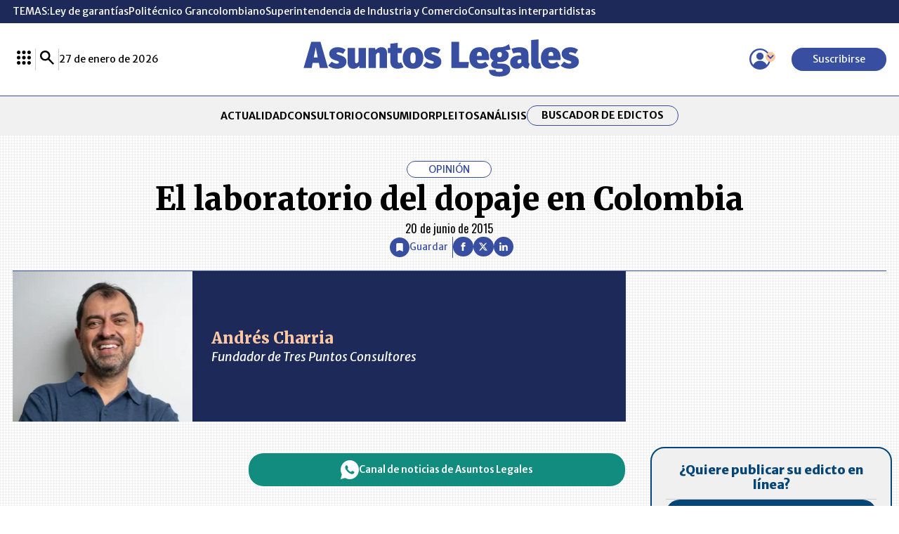

--- FILE ---
content_type: text/html; charset=utf-8
request_url: https://www.google.com/recaptcha/api2/aframe
body_size: 268
content:
<!DOCTYPE HTML><html><head><meta http-equiv="content-type" content="text/html; charset=UTF-8"></head><body><script nonce="b1e4UCEAOS1_wAHmgzRZAA">/** Anti-fraud and anti-abuse applications only. See google.com/recaptcha */ try{var clients={'sodar':'https://pagead2.googlesyndication.com/pagead/sodar?'};window.addEventListener("message",function(a){try{if(a.source===window.parent){var b=JSON.parse(a.data);var c=clients[b['id']];if(c){var d=document.createElement('img');d.src=c+b['params']+'&rc='+(localStorage.getItem("rc::a")?sessionStorage.getItem("rc::b"):"");window.document.body.appendChild(d);sessionStorage.setItem("rc::e",parseInt(sessionStorage.getItem("rc::e")||0)+1);localStorage.setItem("rc::h",'1769495933729');}}}catch(b){}});window.parent.postMessage("_grecaptcha_ready", "*");}catch(b){}</script></body></html>

--- FILE ---
content_type: application/javascript; charset=utf-8
request_url: https://fundingchoicesmessages.google.com/f/AGSKWxUdUWjlR7rawtHScF9NGsybQtfjgZppCJlggtzwDukZRhdcTCzahpnC41cidnqYa8dwHKY4riUnaKhr2HiizGW-SbSAvwxiz6QCoZ0cC0YqOArjLfvdC-RwBdkJZ_NuDSTvzP3Sb3y6MivNeRVGA1E2yvkb_-08RS0N3dQm_G05aWoeCMBvV8kHND4_/_/adscdn./adchoiceslogo./adpeeps._openx//static.ads.
body_size: -1286
content:
window['dc2105ae-7f85-494f-ba27-784af7007596'] = true;

--- FILE ---
content_type: application/javascript
request_url: https://www.asuntoslegales.com.co/__assets/assets/v1.0.0.10/LrPlusBenefits-qNDd6akX.js
body_size: 1145
content:
import{a as S,q as E,e as f,c,b as e,u as l,h as a,_ as u,I as i,F as v,f as _,d as N,o as d,D as R}from"./base-BTnse3A1.js";import{S as o,C as A}from"./carousel.es-CEFPcZ_5.js";const L={key:0,class:"lrplus-benefits","data-mrf-recirculation":"Beneficios LR Más"},O={class:"icons-lrplus"},T={class:"content-plus"},g={class:"nav"},x=["onClick"],h={__name:"LrPlusBenefits",setup(B){const t=S(null),b=E(),p=["lrmasnoticias","lrmasbitacora","lrmasconvenciones","lrmaskiosko","lrmastintadigital","lrmasbiblioteca","lrmasnotificaciones"],C=f(()=>p[m.value]||p[0]),k=()=>{t.value.next()},y=()=>{t.value.prev()},I=n=>{t.value.slideTo(n)},m=f(()=>{var n,s;return(s=(n=t.value)==null?void 0:n.data)==null?void 0:s.currentSlide.value});return(n,s)=>(d(),c(v,null,[s[8]||(s[8]=e("h2",{class:"hide"},"Beneficios LR Más",-1)),l(b).user.isSubscriber?N("",!0):(d(),c("div",L,[e("div",O,[a(u,{name:C.value},null,8,["name"])]),e("div",T,[e("button",{class:"prev",onClick:y},[a(u,{name:"arrowcircleleft"})]),a(l(A),{ref_key:"benefitsCarousel",ref:t,"items-to-show":1,"wrap-around":!0,"mouse-drag":!0,"touch-drag":!0,"snap-align":"start"},{default:i(()=>[a(l(o),{key:"0"},{default:i(()=>s[0]||(s[0]=[e("div",{class:"info-plus"},[e("h3",{class:"title-plus"},"MI SELECCIÓN DE NOTICIAS"),e("p",{class:"lead-plus"}," Vea las noticias personalizadas, de acuerdo con su top 20 de los temas de interés. ")],-1)])),_:1}),a(l(o),{key:"1"},{default:i(()=>s[1]||(s[1]=[e("div",{class:"info-plus"},[e("h3",{class:"title-plus"},"BITÁCORA EMPRESARIAL 10.000 LR"),e("p",{class:"lead-plus"}," Recopilación clasificada por sectores económicos y regiones del comportamiento general y detallado de las 10.000 primeras empresas en ventas en Colombia ")],-1)])),_:1}),a(l(o),{key:"2"},{default:i(()=>s[2]||(s[2]=[e("div",{class:"info-plus"},[e("h3",{class:"title-plus"},"CENTRO DE CONVENCIONES"),e("p",{class:"lead-plus"}," Reviva en primera fila todos los foros y cátedras LR. Espacios de conocimiento alrededor de los temas económicos, empresariales y financieros que permiten el posicionamiento y desarrollo de los negocios en el país. ")],-1)])),_:1}),a(l(o),{key:"3"},{default:i(()=>s[3]||(s[3]=[e("div",{class:"info-plus"},[e("h3",{class:"title-plus"},"KIOSCO"),e("p",{class:"lead-plus"}," Seleccione y lea más de 4.000 libros y revistas de actualidad, en un amplio espectro de temas de interés a nivel mundial, seleccionados exclusivamente para usted, en alianza con OverDrive. ")],-1)])),_:1}),a(l(o),{key:"4"},{default:i(()=>s[4]||(s[4]=[e("div",{class:"info-plus"},[e("h3",{class:"title-plus"},"BIBLIOTECA PERSONAL"),e("p",{class:"lead-plus"}," Seleccione y conserve aquí sus artículos favoritos para consulta permanente. ")],-1)])),_:1}),a(l(o),{key:"5"},{default:i(()=>s[5]||(s[5]=[e("div",{class:"info-plus"},[e("h3",{class:"title-plus"},"TINTA DIGITAL"),e("p",{class:"lead-plus"}," Acceda en formato electrónico a la réplica fiel de principio a fin de nuestras publicaciones impresas. Textos, imágenes, publicidad. ")],-1)])),_:1}),a(l(o),{key:"6"},{default:i(()=>s[6]||(s[6]=[e("div",{class:"info-plus"},[e("h3",{class:"title-plus"},"NOTIFICACIONES Y ALERTAS"),e("p",{class:"lead-plus"}," Reciba en su correo electrónico las noticias seleccionadas por nuestro equipo editorial exclusivamente para usted. ")],-1)])),_:1})]),_:1},512),e("button",{class:"next",onClick:k},[a(u,{name:"arrowcircleright"})]),e("div",g,[(d(),c(v,null,_(7,r=>e("button",{key:r,class:R(["nav-slide",{active:m.value==r-1}]),onClick:w=>I(r-1)},null,10,x)),64))])]),s[7]||(s[7]=e("a",{href:"https://lc.cx/sHG5z_ ",target:"_blank",rel:"nofollow",class:"btn primary"},"Suscribirse",-1))]))],64))}};export{h as _};
